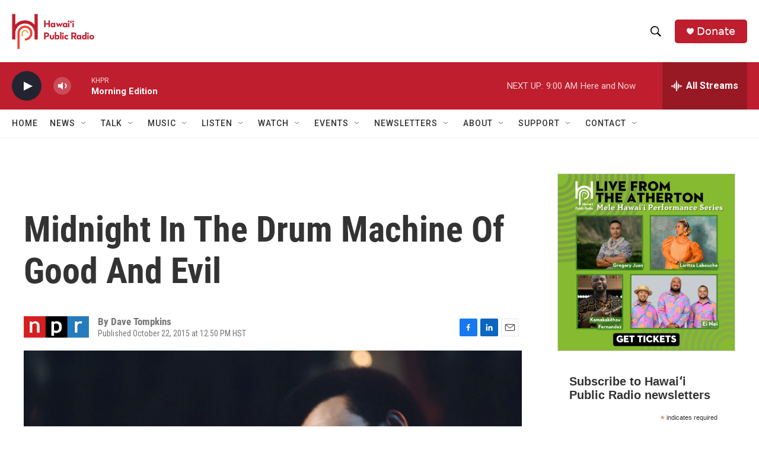

--- FILE ---
content_type: text/html; charset=utf-8
request_url: https://www.google.com/recaptcha/api2/aframe
body_size: 223
content:
<!DOCTYPE HTML><html><head><meta http-equiv="content-type" content="text/html; charset=UTF-8"></head><body><script nonce="uz7y8zaFfx0VxAxduu8Skw">/** Anti-fraud and anti-abuse applications only. See google.com/recaptcha */ try{var clients={'sodar':'https://pagead2.googlesyndication.com/pagead/sodar?'};window.addEventListener("message",function(a){try{if(a.source===window.parent){var b=JSON.parse(a.data);var c=clients[b['id']];if(c){var d=document.createElement('img');d.src=c+b['params']+'&rc='+(localStorage.getItem("rc::a")?sessionStorage.getItem("rc::b"):"");window.document.body.appendChild(d);sessionStorage.setItem("rc::e",parseInt(sessionStorage.getItem("rc::e")||0)+1);localStorage.setItem("rc::h",'1770137224207');}}}catch(b){}});window.parent.postMessage("_grecaptcha_ready", "*");}catch(b){}</script></body></html>